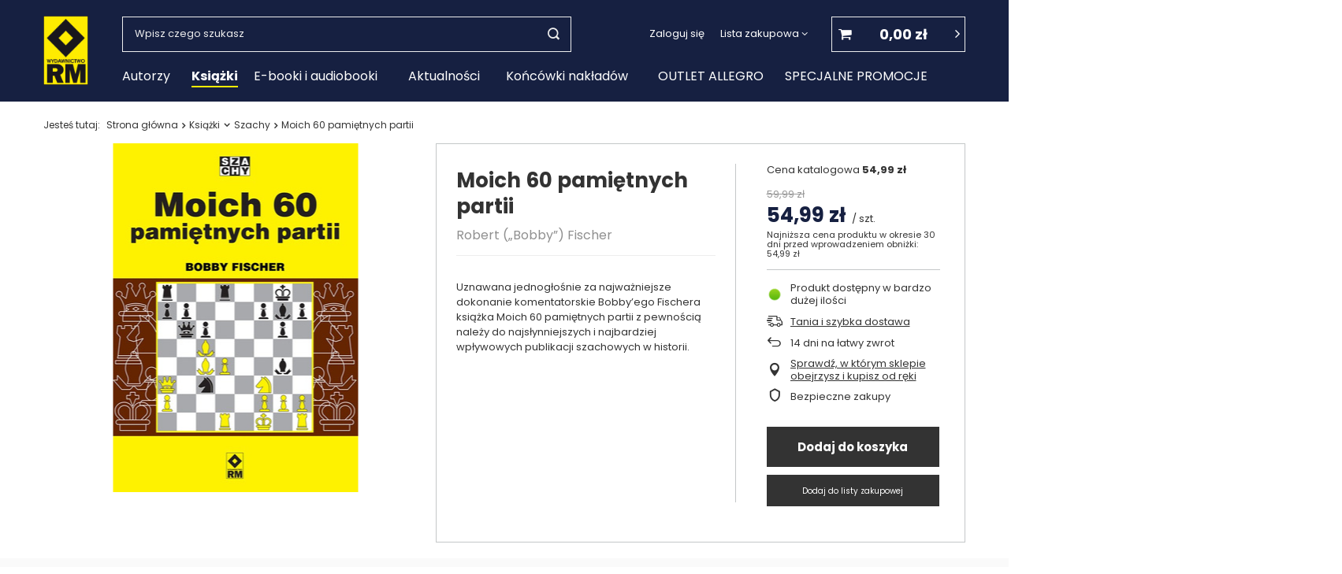

--- FILE ---
content_type: text/html; charset=utf-8
request_url: https://www.rm.com.pl/product-pol-1952-Moich-60-pamietnych-partii.html
body_size: 20637
content:
<!DOCTYPE html>
<html lang="pl" class="--vat --gross " ><head><meta name='viewport' content='user-scalable=no, initial-scale = 1.0, maximum-scale = 1.0, width=device-width'/><link rel="preload" crossorigin="anonymous" as="font" href="/gfx/pol/fontello.woff?v=2"><link rel="preconnect" href="https://fonts.googleapis.com"><link rel="preconnect" href="https://fonts.gstatic.com" crossorigin><link href="https://fonts.googleapis.com/css2?family=Poppins:wght@400;500;600;700&display=swap" rel="stylesheet"><meta http-equiv="Content-Type" content="text/html; charset=utf-8"><meta http-equiv="X-UA-Compatible" content="IE=edge"><title>Moich 60 pamiętnych partii  | Książki \ Szachy Szachy | Wydawnictwo RM</title><meta name="keywords" content="Moich 60 pamiętnych partii  Szachy Wydawnictwo RM Szachy Autor Robert („Bobby”) Fischer  Liczba stron 368 Format 143x205 Oprawa broszura klejona ISBN 978-83-8151-216-9 Wydawnictwo Wydawnictwo RM Rok wydania 2023 Bezpieczeństwo Bezpieczeństwo  978-83-8151-216-9 9788381512169-00001 9788381512169 | Książki \ Szachy Szachy | Wydawnictwo RM"><meta name="description" content="Moich 60 pamiętnych partii  | Uznawana jednogłośnie za najważniejsze dokonanie komentatorskie Bobby’ego Fischera książka Moich 60 pamiętnych partii z pewnością należy do najsłynniejszych i najbardziej wpływowych publikacji szachowych w historii.  | Książki \ Szachy Szachy | Wydawnictwo RM"><link rel="icon" href="/gfx/pol/favicon.ico"><meta name="theme-color" content="#333"><meta name="msapplication-navbutton-color" content="#333"><meta name="apple-mobile-web-app-status-bar-style" content="#333"><link rel="preload stylesheet" as="style" href="/gfx/pol/style.css.gzip?r=1707751131"><script>var app_shop={urls:{prefix:'data="/gfx/'.replace('data="', '')+'pol/',graphql:'/graphql/v1/'},vars:{priceType:'gross',priceTypeVat:true,productDeliveryTimeAndAvailabilityWithBasket:false,geoipCountryCode:'US',},txt:{priceTypeText:' brutto',},fn:{},fnrun:{},files:[],graphql:{}};const getCookieByName=(name)=>{const value=`; ${document.cookie}`;const parts = value.split(`; ${name}=`);if(parts.length === 2) return parts.pop().split(';').shift();return false;};if(getCookieByName('freeeshipping_clicked')){document.documentElement.classList.remove('--freeShipping');}if(getCookieByName('rabateCode_clicked')){document.documentElement.classList.remove('--rabateCode');}</script><meta name="robots" content="index,follow"><meta name="rating" content="general"><meta name="Author" content="Wydawnictwo RM na bazie IdoSell (www.idosell.com/shop).">
<!-- Begin LoginOptions html -->

<style>
#client_new_social .service_item[data-name="service_Apple"]:before, 
#cookie_login_social_more .service_item[data-name="service_Apple"]:before,
.oscop_contact .oscop_login__service[data-service="Apple"]:before {
    display: block;
    height: 2.6rem;
    content: url('/gfx/standards/apple.svg?r=1743165583');
}
.oscop_contact .oscop_login__service[data-service="Apple"]:before {
    height: auto;
    transform: scale(0.8);
}
#client_new_social .service_item[data-name="service_Apple"]:has(img.service_icon):before,
#cookie_login_social_more .service_item[data-name="service_Apple"]:has(img.service_icon):before,
.oscop_contact .oscop_login__service[data-service="Apple"]:has(img.service_icon):before {
    display: none;
}
</style>

<!-- End LoginOptions html -->

<!-- Open Graph -->
<meta property="og:type" content="website"><meta property="og:url" content="https://www.rm.com.pl/product-pol-1952-Moich-60-pamietnych-partii.html
"><meta property="og:title" content="Moich 60 pamiętnych partii"><meta property="og:description" content="Uznawana jednogłośnie za najważniejsze dokonanie komentatorskie Bobby’ego Fischera książka Moich 60 pamiętnych partii z pewnością należy do najsłynniejszych i najbardziej wpływowych publikacji szachowych w historii. "><meta property="og:site_name" content="Wydawnictwo RM"><meta property="og:locale" content="pl_PL"><meta property="og:image" content="https://www.rm.com.pl/hpeciai/cbdd7d822113a24d26c9c3d9e2c90209/pol_pl_Moich-60-pamietnych-partii-1952_1.jpg"><meta property="og:image:width" content="311"><meta property="og:image:height" content="443"><link rel="manifest" href="https://www.rm.com.pl/data/include/pwa/2/manifest.json?t=3"><meta name="apple-mobile-web-app-capable" content="yes"><meta name="apple-mobile-web-app-status-bar-style" content="black"><meta name="apple-mobile-web-app-title" content="www.rm.com.pl"><link rel="apple-touch-icon" href="/data/include/pwa/2/icon-128.png"><link rel="apple-touch-startup-image" href="/data/include/pwa/2/logo-512.png" /><meta name="msapplication-TileImage" content="/data/include/pwa/2/icon-144.png"><meta name="msapplication-TileColor" content="#2F3BA2"><meta name="msapplication-starturl" content="/"><script type="application/javascript">var _adblock = true;</script><script async src="/data/include/advertising.js"></script><script type="application/javascript">var statusPWA = {
                online: {
                    txt: "Połączono z internetem",
                    bg: "#5fa341"
                },
                offline: {
                    txt: "Brak połączenia z internetem",
                    bg: "#eb5467"
                }
            }</script><script async type="application/javascript" src="/ajax/js/pwa_online_bar.js?v=1&r=6"></script><script >
window.dataLayer = window.dataLayer || [];
window.gtag = function gtag() {
dataLayer.push(arguments);
}
gtag('consent', 'default', {
'ad_storage': 'denied',
'analytics_storage': 'denied',
'ad_personalization': 'denied',
'ad_user_data': 'denied',
'wait_for_update': 500
});

gtag('set', 'ads_data_redaction', true);
</script><script id="iaiscript_1" data-requirements="W10=" data-ga4_sel="ga4script">
window.iaiscript_1 = `<${'script'}  class='google_consent_mode_update'>
gtag('consent', 'update', {
'ad_storage': 'denied',
'analytics_storage': 'denied',
'ad_personalization': 'denied',
'ad_user_data': 'denied'
});
</${'script'}>`;
</script>
<!-- End Open Graph -->

<link rel="canonical" href="https://www.rm.com.pl/product-pol-1952-Moich-60-pamietnych-partii.html" />

                <!-- Global site tag (gtag.js) -->
                <script  async src="https://www.googletagmanager.com/gtag/js?id=AW-1038983729"></script>
                <script >
                    window.dataLayer = window.dataLayer || [];
                    window.gtag = function gtag(){dataLayer.push(arguments);}
                    gtag('js', new Date());
                    
                    gtag('config', 'AW-1038983729', {"allow_enhanced_conversions":true});

                </script>
                            <!-- Google Tag Manager -->
                    <script >(function(w,d,s,l,i){w[l]=w[l]||[];w[l].push({'gtm.start':
                    new Date().getTime(),event:'gtm.js'});var f=d.getElementsByTagName(s)[0],
                    j=d.createElement(s),dl=l!='dataLayer'?'&l='+l:'';j.async=true;j.src=
                    'https://www.googletagmanager.com/gtm.js?id='+i+dl;f.parentNode.insertBefore(j,f);
                    })(window,document,'script','dataLayer','GTM-5JNGTJL');</script>
            <!-- End Google Tag Manager -->
<!-- Begin additional html or js -->


<!--2|2|2-->
<style type="text/css">
#n67367, span.order2_deliverytime, div.order2_deliverytime{display:none;}
#search div.product_prices{text-align:left;}
input.client_rebates_submit_code, input.basketedit_submit_code{padding:3px 8px;}
</style>
<!--1|2|1-->
<style type="text/css">
#n67367, span.order2_deliverytime{display:none;}
#search div.product_prices{text-align:left;}
div#footer{clear:both;}
#projector_form div.product_info_top div, #projector_form div.product_info{font-size:12px;}
a.projector_prodstock_compare{display:none;}
button.projector_butttons_buy{font-size:1.4em !important;}
#search table.search_results, table.n54117_dictionary,table{font-size:inherit; line-height:inherit;}
</style>
<!--12|2|10-->
<!-- Facebook Pixel Code -->
<script>
  !function(f,b,e,v,n,t,s)
  {if(f.fbq)return;n=f.fbq=function(){n.callMethod?
  n.callMethod.apply(n,arguments):n.queue.push(arguments)};
  if(!f._fbq)f._fbq=n;n.push=n;n.loaded=!0;n.version='2.0';
  n.queue=[];t=b.createElement(e);t.async=!0;
  t.src=v;s=b.getElementsByTagName(e)[0];
  s.parentNode.insertBefore(t,s)}(window, document,'script',
  'https://connect.facebook.net/en_US/fbevents.js');
  fbq('init', '134741637171738');
  fbq('track', 'PageView');
</script>
<noscript><img height="1" width="1" style="display:none"
  src="https://www.facebook.com/tr?id=134741637171738&ev=PageView&noscript=1"
/></noscript>
<!-- End Facebook Pixel Code -->

<!-- End additional html or js -->
                <script>
                if (window.ApplePaySession && window.ApplePaySession.canMakePayments()) {
                    var applePayAvailabilityExpires = new Date();
                    applePayAvailabilityExpires.setTime(applePayAvailabilityExpires.getTime() + 2592000000); //30 days
                    document.cookie = 'applePayAvailability=yes; expires=' + applePayAvailabilityExpires.toUTCString() + '; path=/;secure;'
                    var scriptAppleJs = document.createElement('script');
                    scriptAppleJs.src = "/ajax/js/apple.js?v=3";
                    if (document.readyState === "interactive" || document.readyState === "complete") {
                          document.body.append(scriptAppleJs);
                    } else {
                        document.addEventListener("DOMContentLoaded", () => {
                            document.body.append(scriptAppleJs);
                        });  
                    }
                } else {
                    document.cookie = 'applePayAvailability=no; path=/;secure;'
                }
                </script>
                <script>let paypalDate = new Date();
                    paypalDate.setTime(paypalDate.getTime() + 86400000);
                    document.cookie = 'payPalAvailability_PLN=-1; expires=' + paypalDate.getTime() + '; path=/; secure';
                </script><link rel="preload" as="image" href="/hpeciai/324f71f20dd987e7d6414ac285326c73/pol_pm_Moich-60-pamietnych-partii-1952_1.jpg"><style>
								#main_banner1.skeleton .main_slider__item {
									padding-top: calc(650/1920* 100%);
								}
								#main_banner1 .main_slider__item > a.loading {
									min-height: 650px;
								}
							</style><style>
									#photos_slider[data-skeleton] .photos__link:before {
										padding-top: calc(443/311* 100%);
									}
									@media (min-width: 979px) {.photos__slider[data-skeleton] .photos__figure:not(.--nav):first-child .photos__link {
										max-height: 443px;
									}}
								</style></head><body><script>
					var script = document.createElement('script');
					script.src = app_shop.urls.prefix + 'envelope.js.gzip';

					document.getElementsByTagName('body')[0].insertBefore(script, document.getElementsByTagName('body')[0].firstChild);
				</script><div id="container" class="projector_page container"><header class="header-grid commercial_banner"><script class="ajaxLoad">
                app_shop.vars.vat_registered = "true";
                app_shop.vars.currency_format = "###,##0.00";
                
                    app_shop.vars.currency_before_value = false;
                
                    app_shop.vars.currency_space = true;
                
                app_shop.vars.symbol = "zł";
                app_shop.vars.id= "PLN";
                app_shop.vars.baseurl = "http://www.rm.com.pl/";
                app_shop.vars.sslurl= "https://www.rm.com.pl/";
                app_shop.vars.curr_url= "%2Fproduct-pol-1952-Moich-60-pamietnych-partii.html";
                

                var currency_decimal_separator = ',';
                var currency_grouping_separator = ' ';

                
                    app_shop.vars.blacklist_extension = ["exe","com","swf","js","php"];
                
                    app_shop.vars.blacklist_mime = ["application/javascript","application/octet-stream","message/http","text/javascript","application/x-deb","application/x-javascript","application/x-shockwave-flash","application/x-msdownload"];
                
                    app_shop.urls.contact = "/contact-pol.html";
                </script><div id="viewType" style="display:none"></div><div id="logo" class="d-flex align-items-center"><a href="https://www.rm.com.pl/" target="_self"><img src="/data/gfx/mask/pol/logo_2_big.png" alt="Wydawnictwo RM" width="57" height="88"></a></div><form action="https://www.rm.com.pl/search.php" method="get" id="menu_search" class="menu_search "><a href="#showSearchForm" class="menu_search__mobile"></a><div class="menu_search__block"><div class="menu_search__item --input"><input class="menu_search__input" type="text" name="text" autocomplete="off" placeholder="Wpisz czego szukasz"><button class="menu_search__submit" type="submit"></button></div><div class="menu_search__item --results search_result"></div></div></form><div id="menu_settings" class="align-items-center justify-content-center justify-content-lg-end"><div id="menu_additional"><a class="account_link" href="https://www.rm.com.pl/login.php">Zaloguj się</a><div class="shopping_list_top" data-empty="true"><a href="https://www.rm.com.pl/pl/shoppinglist/" class="wishlist_link slt_link">Lista zakupowa</a><div class="slt_lists"><ul class="slt_lists__nav"><li class="slt_lists__nav_item" data-list_skeleton="true" data-list_id="true" data-shared="true"><a class="slt_lists__nav_link" data-list_href="true"><span class="slt_lists__nav_name" data-list_name="true"></span><span class="slt_lists__count" data-list_count="true">0</span></a></li></ul><span class="slt_lists__empty">Dodaj do niej produkty, które lubisz i chcesz kupić później.</span></div></div></div></div><div class="shopping_list_top_mobile d-none" data-empty="true"><a href="https://www.rm.com.pl/pl/shoppinglist/" class="sltm_link"></a></div><div class="sl_choose sl_dialog"><div class="sl_choose__wrapper sl_dialog__wrapper p-4 p-md-5"><div class="sl_choose__item --top sl_dialog_close mb-2"><strong class="sl_choose__label">Zapisz na liście zakupowej</strong></div><div class="sl_choose__item --lists" data-empty="true"><div class="sl_choose__list f-group --radio m-0 d-md-flex align-items-md-center justify-content-md-between" data-list_skeleton="true" data-list_id="true" data-shared="true"><input type="radio" name="add" class="sl_choose__input f-control" id="slChooseRadioSelect" data-list_position="true"><label for="slChooseRadioSelect" class="sl_choose__group_label f-label py-4" data-list_position="true"><span class="sl_choose__sub d-flex align-items-center"><span class="sl_choose__name" data-list_name="true"></span><span class="sl_choose__count" data-list_count="true">0</span></span></label><button type="button" class="sl_choose__button --desktop btn --solid">Zapisz</button></div></div><div class="sl_choose__item --create sl_create mt-4"><a href="#new" class="sl_create__link  align-items-center">Stwórz nową listę zakupową</a><form class="sl_create__form align-items-center"><div class="sl_create__group f-group --small mb-0"><input type="text" class="sl_create__input f-control" required="required"><label class="sl_create__label f-label">Nazwa nowej listy</label></div><button type="submit" class="sl_create__button btn --solid ml-2 ml-md-3">Utwórz listę</button></form></div><div class="sl_choose__item --mobile mt-4 d-flex justify-content-center d-md-none"><button class="sl_choose__button --mobile btn --solid --large">Zapisz</button></div></div></div><div id="menu_basket" class="topBasket"><a class="topBasket__sub" href="/basketedit.php"><span class="badge badge-info"></span><strong class="topBasket__price" style="display: none;">0,00 zł</strong></a><div class="topBasket__details --products" style="display: none;"><div class="topBasket__block --labels"><label class="topBasket__item --name">Produkt</label><label class="topBasket__item --sum">Ilość</label><label class="topBasket__item --prices">Cena</label></div><div class="topBasket__block --products"></div></div><div class="topBasket__details --shipping" style="display: none;"><span class="topBasket__name">Koszt dostawy od</span><span id="shipppingCost"></span></div><script>
						app_shop.vars.cache_html = true;
					</script></div><nav id="menu_categories" class=" wide"><button type="button" class="navbar-toggler"><i class="icon-reorder"></i></button><div class="navbar-collapse" id="menu_navbar"><ul class="navbar-nav mx-md-n2"><li class="nav-item"><a  href="https://www.rm.com.pl/Autorzy-ccms-pol-30.html" target="_self" title="Autorzy" class="nav-link" >Autorzy</a></li><li class="nav-item active"><a  href="/pol_m_Ksiazki-535.html" target="_self" title="Książki" class="nav-link active" >Książki</a><ul class="navbar-subnav"><li class="nav-item empty"><a class="nav-link" href="/pol_m_Ksiazki_Kalendarze-i-notatniki-545.html" target="_self">Kalendarze i notatniki</a></li><li class="nav-item empty"><a class="nav-link" href="/pol_m_Ksiazki_Albumy-417.html" target="_self">Albumy</a></li><li class="nav-item empty"><a class="nav-link" href="/pol_m_Ksiazki_Ezoteryka-631.html" target="_self">Ezoteryka</a></li><li class="nav-item"><a class="nav-link" href="/pol_m_Ksiazki_Dla-dzieci-427.html" target="_self">Dla dzieci</a><ul class="navbar-subsubnav"><li class="nav-item"><a class="nav-link" href="/pol_m_Ksiazki_Dla-dzieci_Kolorowanki-i-kursy-rysowania-546.html" target="_self">Kolorowanki i kursy rysowania</a></li><li class="nav-item"><a class="nav-link" href="/pol_m_Ksiazki_Dla-dzieci_Edukacyjne-657.html" target="_self">Edukacyjne</a></li><li class="nav-item"><a class="nav-link" href="/pol_m_Ksiazki_Dla-dzieci_Minecraft-567.html" target="_self">Minecraft</a></li><li class="nav-item"><a class="nav-link" href="/pol_m_Ksiazki_Dla-dzieci_Fortnite-566.html" target="_self">Fortnite</a></li><li class="nav-item"><a class="nav-link" href="/pol_m_Ksiazki_Dla-dzieci_Opowiadania-i-powiesci-565.html" target="_self">Opowiadania i powieści</a></li><li class="nav-item"><a class="nav-link" href="/pol_m_Ksiazki_Dla-dzieci_Sport-564.html" target="_self">Sport</a></li></ul></li><li class="nav-item"><a class="nav-link" href="/pol_m_Ksiazki_Edukacja-242.html" target="_self">Edukacja</a><ul class="navbar-subsubnav"><li class="nav-item"><a class="nav-link" href="/pol_m_Ksiazki_Edukacja_Metoda-Montessori-568.html" target="_self">Metoda Montessori</a></li><li class="nav-item"><a class="nav-link" href="/pol_m_Ksiazki_Edukacja_Sztuka-547.html" target="_self">Sztuka</a></li></ul></li><li class="nav-item"><a class="nav-link" href="/pol_m_Ksiazki_Historia-416.html" target="_self">Historia</a><ul class="navbar-subsubnav"><li class="nav-item"><a class="nav-link" href="/pol_m_Ksiazki_Historia_Ludowa-Historia-Polski-575.html" target="_self">Ludowa Historia Polski</a></li><li class="nav-item"><a class="nav-link" href="/pol_m_Ksiazki_Historia_Ciekawostki-historyczne-580.html" target="_self">Ciekawostki historyczne</a></li><li class="nav-item"><a class="nav-link" href="/pol_m_Ksiazki_Historia_II-wojna-swiatowa-574.html" target="_self">II wojna światowa</a></li><li class="nav-item"><a class="nav-link" href="/pol_m_Ksiazki_Historia_Bron-pancerna-573.html" target="_self">Broń pancerna</a></li><li class="nav-item"><a class="nav-link" href="/pol_m_Ksiazki_Historia_Medycyna-577.html" target="_self">Medycyna</a></li><li class="nav-item"><a class="nav-link" href="/pol_m_Ksiazki_Historia_Starozytnosc-i-sredniowiecze-578.html" target="_self">Starożytność i średniowiecze</a></li><li class="nav-item"><a class="nav-link" href="/pol_m_Ksiazki_Historia_Psychologia-579.html" target="_self">Psychologia</a></li><li class="nav-item"><a class="nav-link" href="/pol_m_Ksiazki_Historia_Inne-581.html" target="_self">Inne</a></li><li class="nav-item"><a class="nav-link" href="/pol_m_Ksiazki_Historia_Kieszonkowa-historia-665.html" target="_self">Kieszonkowa historia</a></li></ul></li><li class="nav-item"><a class="nav-link" href="/pol_m_Ksiazki_Kuchnia-i-diety-251.html" target="_self">Kuchnia i diety</a><ul class="navbar-subsubnav more"><li class="nav-item"><a class="nav-link" href="/pol_m_Ksiazki_Kuchnia-i-diety_Alkohole-i-drinki-0-557.html" target="_self">Alkohole i drinki 0%</a></li><li class="nav-item"><a class="nav-link" href="/pol_m_Ksiazki_Kuchnia-i-diety_Ciasta-i-desery-551.html" target="_self">Ciasta i desery</a></li><li class="nav-item"><a class="nav-link" href="/pol_m_Ksiazki_Kuchnia-i-diety_Dla-diabetykow-552.html" target="_self">Dla diabetyków</a></li><li class="nav-item"><a class="nav-link" href="/pol_m_Ksiazki_Kuchnia-i-diety_Keto-563.html" target="_self">Keto</a></li><li class="nav-item"><a class="nav-link" href="/pol_m_Ksiazki_Kuchnia-i-diety_Kuchnia-wegetarianska-i-weganska-553.html" target="_self">Kuchnia wegetariańska i wegańska</a></li><li class="nav-item"><a class="nav-link" href="/pol_m_Ksiazki_Kuchnia-i-diety_Domowe-wyroby-i-kuchnia-polska-556.html" target="_self">Domowe wyroby i kuchnia polska</a></li><li class="nav-item"><a class="nav-link" href="/pol_m_Ksiazki_Kuchnia-i-diety_Kuchnia-swiata-558.html" target="_self">Kuchnia świata</a></li><li class="nav-item"><a class="nav-link" href="/pol_m_Ksiazki_Kuchnia-i-diety_Przyprawy-i-ziola-561.html" target="_self">Przyprawy i zioła</a></li><li class="nav-item"><a class="nav-link" href="/pol_m_Ksiazki_Kuchnia-i-diety_Inne-kulinarne-pozycje-562.html" target="_self">Inne kulinarne pozycje</a></li><li class="nav-item"><a class="nav-link" href="/pol_m_Ksiazki_Kuchnia-i-diety_Mama-i-dziecko-622.html" target="_self">Mama i dziecko</a></li><li class="nav-item"><a class="nav-link" href="/pol_m_Ksiazki_Kuchnia-i-diety_Uzdrawiajaca-moc-630.html" target="_self">Uzdrawiająca moc</a></li><li class="nav-item display-all more"><a href="##" class="nav-link display-all" txt_alt="- zwiń">
																		+ rozwiń
																	</a></li></ul></li><li class="nav-item empty"><a class="nav-link" href="/pol_m_Ksiazki_Literatura-252.html" target="_self">Literatura</a></li><li class="nav-item"><a class="nav-link" href="/pol_m_Ksiazki_Literatura-faktu-542.html" target="_self">Literatura faktu</a><ul class="navbar-subsubnav"><li class="nav-item"><a class="nav-link" href="/pol_m_Ksiazki_Literatura-faktu_Bez-fikcji-625.html" target="_self">Bez fikcji</a></li><li class="nav-item"><a class="nav-link" href="/pol_m_Ksiazki_Literatura-faktu_Fenomeny-ludzkosci-659.html" target="_self">Fenomeny ludzkości</a></li></ul></li><li class="nav-item"><a class="nav-link" href="/pol_m_Ksiazki_Poradniki-434.html" target="_self">Poradniki</a><ul class="navbar-subsubnav"><li class="nav-item"><a class="nav-link" href="/pol_m_Ksiazki_Poradniki_Zyj-lepiej-627.html" target="_self">Żyj lepiej</a></li><li class="nav-item"><a class="nav-link" href="/pol_m_Ksiazki_Poradniki_Zrozum-siebie-661.html" target="_self">Zrozum siebie</a></li></ul></li><li class="nav-item empty"><a class="nav-link" href="/pol_m_Ksiazki_Przewodniki-253.html" target="_self">Przewodniki</a></li><li class="nav-item empty"><a class="nav-link" href="/pol_m_Ksiazki_Rekodzielo-Hobby-254.html" target="_self">Rękodzieło/ Hobby</a></li><li class="nav-item"><a class="nav-link" href="/pol_m_Ksiazki_Rysowanie-kolorowanie-malowanie-258.html" target="_self">Rysowanie, kolorowanie, malowanie</a><ul class="navbar-subsubnav"><li class="nav-item"><a class="nav-link" href="/pol_m_Ksiazki_Rysowanie-kolorowanie-malowanie_Rysowanie-krok-po-kroku-663.html" target="_self">Rysowanie krok po kroku</a></li><li class="nav-item"><a class="nav-link" href="/pol_m_Ksiazki_Rysowanie-kolorowanie-malowanie_Kolorowanie-po-numerach-668.html" target="_self">Kolorowanie po numerach</a></li></ul></li><li class="nav-item empty"><a class="nav-link" href="/pol_m_Ksiazki_Sport-i-zdrowy-ruch-259.html" target="_self">Sport i zdrowy ruch</a></li><li class="nav-item active empty"><a class="nav-link active" href="/pol_m_Ksiazki_Szachy-260.html" target="_self">Szachy</a></li><li class="nav-item"><a class="nav-link" href="/pol_m_Ksiazki_Rosliny-i-zwierzeta-255.html" target="_self">Rośliny i zwierzęta</a><ul class="navbar-subsubnav"><li class="nav-item"><a class="nav-link" href="/pol_m_Ksiazki_Rosliny-i-zwierzeta_Kot-Jasniepan-549.html" target="_self">Kot Jaśniepan</a></li><li class="nav-item"><a class="nav-link" href="/pol_m_Ksiazki_Rosliny-i-zwierzeta_Kot-Edgar-623.html" target="_self">Kot Edgar</a></li></ul></li><li class="nav-item empty"><a class="nav-link" href="/pol_m_Ksiazki_Zdrowie-i-uroda-261.html" target="_self">Zdrowie i uroda</a></li></ul></li><li class="nav-item"><a  href="/pol_m_E-booki-i-audiobooki-320.html" target="_self" title="E-booki i audiobooki" class="nav-link" >E-booki i audiobooki</a><ul class="navbar-subnav"><li class="nav-item empty"><a class="nav-link" href="/pol_m_E-booki-i-audiobooki_Audiobooki-629.html" target="_self">Audiobooki</a></li><li class="nav-item empty"><a class="nav-link" href="/pol_m_E-booki-i-audiobooki_Ezoteryka-632.html" target="_self">Ezoteryka</a></li><li class="nav-item"><a class="nav-link" href="/pol_m_E-booki-i-audiobooki_Dla-dzieci-582.html" target="_self">Dla dzieci</a><ul class="navbar-subsubnav"><li class="nav-item"><a class="nav-link" href="/pol_m_E-booki-i-audiobooki_Dla-dzieci_Minecraft-583.html" target="_self">Minecraft</a></li><li class="nav-item"><a class="nav-link" href="/pol_m_E-booki-i-audiobooki_Dla-dzieci_Opowiadania-i-powiesci-609.html" target="_self">Opowiadania i powieści</a></li><li class="nav-item"><a class="nav-link" href="/pol_m_E-booki-i-audiobooki_Dla-dzieci_Inne-610.html" target="_self">Inne</a></li><li class="nav-item"><a class="nav-link" href="/pol_m_E-booki-i-audiobooki_Dla-dzieci_Sport-614.html" target="_self">Sport</a></li></ul></li><li class="nav-item empty"><a class="nav-link" href="/pol_m_E-booki-i-audiobooki_Szachy-584.html" target="_self">Szachy</a></li><li class="nav-item"><a class="nav-link" href="/pol_m_E-booki-i-audiobooki_Historia-585.html" target="_self">Historia</a><ul class="navbar-subsubnav"><li class="nav-item"><a class="nav-link" href="/pol_m_E-booki-i-audiobooki_Historia_Ludowa-Historia-Polski-586.html" target="_self">Ludowa Historia Polski</a></li><li class="nav-item"><a class="nav-link" href="/pol_m_E-booki-i-audiobooki_Historia_Ciekawostki-historyczne-587.html" target="_self">Ciekawostki historyczne</a></li><li class="nav-item"><a class="nav-link" href="/pol_m_E-booki-i-audiobooki_Historia_II-wojna-swiatowa-588.html" target="_self">II wojna światowa</a></li><li class="nav-item"><a class="nav-link" href="/pol_m_E-booki-i-audiobooki_Historia_Bron-pancerna-589.html" target="_self">Broń pancerna</a></li><li class="nav-item"><a class="nav-link" href="/pol_m_E-booki-i-audiobooki_Historia_Starozytnosc-i-sredniowiecze-591.html" target="_self">Starożytność i średniowiecze</a></li><li class="nav-item"><a class="nav-link" href="/pol_m_E-booki-i-audiobooki_Historia_Psychologia-592.html" target="_self">Psychologia</a></li><li class="nav-item"><a class="nav-link" href="/pol_m_E-booki-i-audiobooki_Historia_Inne-593.html" target="_self">Inne</a></li><li class="nav-item"><a class="nav-link" href="/pol_m_E-booki-i-audiobooki_Historia_Kieszonkowa-historia-666.html" target="_self">Kieszonkowa historia</a></li></ul></li><li class="nav-item"><a class="nav-link" href="/pol_m_E-booki-i-audiobooki_Kuchnia-i-diety-594.html" target="_self">Kuchnia i diety</a><ul class="navbar-subsubnav"><li class="nav-item"><a class="nav-link" href="/pol_m_E-booki-i-audiobooki_Kuchnia-i-diety_Ciasta-i-desery-596.html" target="_self">Ciasta i desery</a></li><li class="nav-item"><a class="nav-link" href="/pol_m_E-booki-i-audiobooki_Kuchnia-i-diety_Dla-diabetykow-597.html" target="_self">Dla diabetyków</a></li><li class="nav-item"><a class="nav-link" href="/pol_m_E-booki-i-audiobooki_Kuchnia-i-diety_Hashimoto-598.html" target="_self">Hashimoto</a></li><li class="nav-item"><a class="nav-link" href="/pol_m_E-booki-i-audiobooki_Kuchnia-i-diety_Keto-599.html" target="_self">Keto</a></li><li class="nav-item"><a class="nav-link" href="/pol_m_E-booki-i-audiobooki_Kuchnia-i-diety_Kuchnia-wegetarianska-i-weganska-600.html" target="_self">Kuchnia wegetariańska i wegańska</a></li><li class="nav-item"><a class="nav-link" href="/pol_m_E-booki-i-audiobooki_Kuchnia-i-diety_Domowe-wyroby-i-kuchnia-polska-601.html" target="_self">Domowe wyroby i kuchnia polska</a></li><li class="nav-item"><a class="nav-link" href="/pol_m_E-booki-i-audiobooki_Kuchnia-i-diety_Kuchnia-swiata-602.html" target="_self">Kuchnia świata</a></li><li class="nav-item"><a class="nav-link" href="/pol_m_E-booki-i-audiobooki_Kuchnia-i-diety_Przyprawy-i-ziola-603.html" target="_self">Przyprawy i zioła</a></li><li class="nav-item"><a class="nav-link" href="/pol_m_E-booki-i-audiobooki_Kuchnia-i-diety_Inne-diety-prozdrowotne-604.html" target="_self">Inne diety prozdrowotne</a></li><li class="nav-item"><a class="nav-link" href="/pol_m_E-booki-i-audiobooki_Kuchnia-i-diety_Uzdrawiajaca-moc-658.html" target="_self">Uzdrawiająca moc</a></li></ul></li><li class="nav-item empty"><a class="nav-link" href="/pol_m_E-booki-i-audiobooki_Literatura-605.html" target="_self">Literatura</a></li><li class="nav-item"><a class="nav-link" href="/pol_m_E-booki-i-audiobooki_Literatura-faktu-606.html" target="_self">Literatura faktu</a><ul class="navbar-subsubnav"><li class="nav-item"><a class="nav-link" href="/pol_m_E-booki-i-audiobooki_Literatura-faktu_Bez-fikcji-626.html" target="_self">Bez fikcji</a></li></ul></li><li class="nav-item"><a class="nav-link" href="/pol_m_E-booki-i-audiobooki_Poradniki-607.html" target="_self">Poradniki</a><ul class="navbar-subsubnav"><li class="nav-item"><a class="nav-link" href="/pol_m_E-booki-i-audiobooki_Poradniki_Zyj-lepiej-628.html" target="_self">Żyj lepiej</a></li><li class="nav-item"><a class="nav-link" href="/pol_m_E-booki-i-audiobooki_Poradniki_Zrozum-siebie-667.html" target="_self">Zrozum siebie</a></li></ul></li><li class="nav-item empty"><a class="nav-link" href="/pol_m_E-booki-i-audiobooki_Rosliny-i-zwierzeta-608.html" target="_self">Rośliny i zwierzęta</a></li><li class="nav-item empty"><a class="nav-link" href="/pol_m_E-booki-i-audiobooki_Zdrowie-i-uroda-615.html" target="_self">Zdrowie i uroda</a></li><li class="nav-item"><a class="nav-link" href="/pol_m_E-booki-i-audiobooki_Sport-i-zdrowy-ruch-616.html" target="_self">Sport i zdrowy ruch</a><ul class="navbar-subsubnav"><li class="nav-item"><a class="nav-link" href="/pol_m_E-booki-i-audiobooki_Sport-i-zdrowy-ruch_Biografie-617.html" target="_self">Biografie</a></li></ul></li><li class="nav-item empty"><a class="nav-link" href="/pol_m_E-booki-i-audiobooki_Rekodzielo-621.html" target="_self">Rękodzieło</a></li></ul></li><li class="nav-item"><a  href="https://www.rm.com.pl/blog-pol.phtml" target="_self" title="Aktualności" class="nav-link" >Aktualności</a></li><li class="nav-item"><a  href="https://allegro.pl/uzytkownik/WydawnictwoRM" target="_self" title="Końcówki nakładów" class="nav-link" >Końcówki nakładów</a></li><li class="nav-item"><a  href="https://allegro.pl/uzytkownik/WydawnictwoRM?price_from=10&amp;price_to=10" target="_self" title="OUTLET ALLEGRO" class="nav-link" >OUTLET ALLEGRO</a></li><li class="nav-item"><a  href="/pol_m_SPECJALNE-PROMOCJE-664.html" target="_self" title="SPECJALNE PROMOCJE" class="nav-link" >SPECJALNE PROMOCJE</a></li></ul></div></nav><div id="breadcrumbs" class="breadcrumbs "><div class="back_button"><button id="back_button"><i class="icon-angle-left"></i> Wstecz</button></div><div class="list_wrapper"><ol><li><span>Jesteś tutaj:  </span></li><li class="bc-main"><span><a href="/">Strona główna</a></span></li><li class="category bc-item-1 --more"><a class="category" href="/pol_m_Ksiazki-535.html">Książki</a><ul class="breadcrumbs__sub"><li class="breadcrumbs__item"><a class="breadcrumbs__link --link" href="/pol_m_Ksiazki_Kalendarze-i-notatniki-545.html">Kalendarze i notatniki</a></li><li class="breadcrumbs__item"><a class="breadcrumbs__link --link" href="/pol_m_Ksiazki_Albumy-417.html">Albumy</a></li><li class="breadcrumbs__item"><a class="breadcrumbs__link --link" href="/pol_m_Ksiazki_Ezoteryka-631.html">Ezoteryka</a></li><li class="breadcrumbs__item"><a class="breadcrumbs__link --link" href="/pol_m_Ksiazki_Dla-dzieci-427.html">Dla dzieci</a></li><li class="breadcrumbs__item"><a class="breadcrumbs__link --link" href="/pol_m_Ksiazki_Edukacja-242.html">Edukacja</a></li><li class="breadcrumbs__item"><a class="breadcrumbs__link --link" href="/pol_m_Ksiazki_Historia-416.html">Historia</a></li><li class="breadcrumbs__item"><a class="breadcrumbs__link --link" href="/pol_m_Ksiazki_Kuchnia-i-diety-251.html">Kuchnia i diety</a></li><li class="breadcrumbs__item"><a class="breadcrumbs__link --link" href="/pol_m_Ksiazki_Literatura-252.html">Literatura</a></li><li class="breadcrumbs__item"><a class="breadcrumbs__link --link" href="/pol_m_Ksiazki_Literatura-faktu-542.html">Literatura faktu</a></li><li class="breadcrumbs__item"><a class="breadcrumbs__link --link" href="/pol_m_Ksiazki_Poradniki-434.html">Poradniki</a></li><li class="breadcrumbs__item"><a class="breadcrumbs__link --link" href="/pol_m_Ksiazki_Przewodniki-253.html">Przewodniki</a></li><li class="breadcrumbs__item"><a class="breadcrumbs__link --link" href="/pol_m_Ksiazki_Rekodzielo-Hobby-254.html">Rękodzieło/ Hobby</a></li><li class="breadcrumbs__item"><a class="breadcrumbs__link --link" href="/pol_m_Ksiazki_Rysowanie-kolorowanie-malowanie-258.html">Rysowanie, kolorowanie, malowanie</a></li><li class="breadcrumbs__item"><a class="breadcrumbs__link --link" href="/pol_m_Ksiazki_Sport-i-zdrowy-ruch-259.html">Sport i zdrowy ruch</a></li><li class="breadcrumbs__item"><a class="breadcrumbs__link --link" href="/pol_m_Ksiazki_Szachy-260.html">Szachy</a></li><li class="breadcrumbs__item"><a class="breadcrumbs__link --link" href="/pol_m_Ksiazki_Rosliny-i-zwierzeta-255.html">Rośliny i zwierzęta</a></li><li class="breadcrumbs__item"><a class="breadcrumbs__link --link" href="/pol_m_Ksiazki_Zdrowie-i-uroda-261.html">Zdrowie i uroda</a></li></ul></li><li class="category bc-item-2 bc-active"><a class="category" href="/pol_m_Ksiazki_Szachy-260.html">Szachy</a></li><li class="bc-active bc-product-name"><span>Moich 60 pamiętnych partii</span></li></ol></div></div></header><div id="layout" class="row clearfix"><aside class="col-3"><section class="shopping_list_menu"><div class="shopping_list_menu__block --lists slm_lists" data-empty="true"><span class="slm_lists__label">Listy zakupowe</span><ul class="slm_lists__nav"><li class="slm_lists__nav_item" data-list_skeleton="true" data-list_id="true" data-shared="true"><a class="slm_lists__nav_link" data-list_href="true"><span class="slm_lists__nav_name" data-list_name="true"></span><span class="slm_lists__count" data-list_count="true">0</span></a></li><li class="slm_lists__nav_header"><span class="slm_lists__label">Listy zakupowe</span></li></ul><a href="#manage" class="slm_lists__manage d-none align-items-center d-md-flex">Zarządzaj listami</a></div><div class="shopping_list_menu__block --bought slm_bought"><a class="slm_bought__link d-flex" href="https://www.rm.com.pl/products-bought.php">
						Lista dotychczas zamówionych produktów
					</a></div><div class="shopping_list_menu__block --info slm_info"><strong class="slm_info__label d-block mb-3">Jak działa lista zakupowa?</strong><ul class="slm_info__list"><li class="slm_info__list_item d-flex mb-3">
							Po zalogowaniu możesz umieścić i przechowywać na liście zakupowej dowolną liczbę produktów nieskończenie długo.
						</li><li class="slm_info__list_item d-flex mb-3">
							Dodanie produktu do listy zakupowej nie oznacza automatycznie jego rezerwacji.
						</li><li class="slm_info__list_item d-flex mb-3">
							Dla niezalogowanych klientów lista zakupowa przechowywana jest do momentu wygaśnięcia sesji (około 24h).
						</li></ul></div></section><div id="mobileCategories" class="mobileCategories"><div class="mobileCategories__item --menu"><a class="mobileCategories__link --active" href="#" data-ids="#menu_search,.shopping_list_menu,#menu_search,#menu_navbar,#menu_navbar3, #menu_blog">
                            Menu
                        </a></div><div class="mobileCategories__item --account"><a class="mobileCategories__link" href="#" data-ids="#menu_contact,#login_menu_block">
                            Konto
                        </a></div></div><div class="setMobileGrid" data-item="#menu_navbar"></div><div class="setMobileGrid" data-item="#menu_navbar3" data-ismenu1="true"></div><div class="setMobileGrid" data-item="#menu_blog"></div><div class="login_menu_block d-lg-none" id="login_menu_block"><a class="sign_in_link" href="/login.php" title=""><i class="icon-user"></i><span>Zaloguj się</span></a><a class="registration_link" href="/client-new.php?register" title=""><i class="icon-lock"></i><span>Zarejestruj się</span></a><a class="order_status_link" href="/order-open.php" title=""><i class="icon-globe"></i><span>Sprawdź status zamówienia</span></a></div><div class="setMobileGrid" data-item="#menu_contact"></div><div class="setMobileGrid" data-item="#menu_settings"></div></aside><div id="content" class="col-12"><div id="menu_compare_product" class="compare mb-2 pt-sm-3 pb-sm-3 mb-sm-3" style="display: none;"><div class="compare__label d-none d-sm-block">Dodane do porównania</div><div class="compare__sub"></div><div class="compare__buttons"><a class="compare__button btn --solid --secondary" href="https://www.rm.com.pl/product-compare.php" title="Porównaj wszystkie produkty" target="_blank"><span>Porównaj produkty </span><span class="d-sm-none">(0)</span></a><a class="compare__button --remove btn d-none d-sm-block" href="https://www.rm.com.pl/settings.php?comparers=remove&amp;product=###" title="Usuń wszystkie produkty">
                        Usuń produkty
                    </a></div><script>
                        var cache_html = true;
                    </script></div><section id="projector_photos" class="photos d-flex align-items-start mb-4"><div id="photos_slider" class="photos__slider" data-skeleton="true"><div class="photos___slider_wrapper"><figure class="photos__figure"><a class="photos__link" href="/hpeciai/cbdd7d822113a24d26c9c3d9e2c90209/pol_pl_Moich-60-pamietnych-partii-1952_1.jpg" data-width="492" data-height="700"><img class="photos__photo" alt="Moich 60 pamiętnych partii" src="/hpeciai/324f71f20dd987e7d6414ac285326c73/pol_pm_Moich-60-pamietnych-partii-1952_1.jpg"></a></figure></div></div></section><div class="pswp" tabindex="-1" role="dialog" aria-hidden="true"><div class="pswp__bg"></div><div class="pswp__scroll-wrap"><div class="pswp__container"><div class="pswp__item"></div><div class="pswp__item"></div><div class="pswp__item"></div></div><div class="pswp__ui pswp__ui--hidden"><div class="pswp__top-bar"><div class="pswp__counter"></div><button class="pswp__button pswp__button--close" title="Close (Esc)"></button><button class="pswp__button pswp__button--share" title="Share"></button><button class="pswp__button pswp__button--fs" title="Toggle fullscreen"></button><button class="pswp__button pswp__button--zoom" title="Zoom in/out"></button><div class="pswp__preloader"><div class="pswp__preloader__icn"><div class="pswp__preloader__cut"><div class="pswp__preloader__donut"></div></div></div></div></div><div class="pswp__share-modal pswp__share-modal--hidden pswp__single-tap"><div class="pswp__share-tooltip"></div></div><button class="pswp__button pswp__button--arrow--left" title="Previous (arrow left)"></button><button class="pswp__button pswp__button--arrow--right" title="Next (arrow right)"></button><div class="pswp__caption"><div class="pswp__caption__center"></div></div></div></div></div><section id="projector_productname" class="product_name "><div class="product_name__block --name mb-2 d-sm-flex justify-content-sm-between mt-sm-1"><h1 class="product_name__name m-0">Moich 60 pamiętnych partii</h1></div><div class="product_name_author"><a class="product_name_author-txt" href="/tra-pol-3750-Robert-Bobby-Fischer.html">Robert („Bobby”) Fischer </a></div><div class="product_name__block --links d-lg-flex justify-content-lg-end align-items-lg-center"><div class="product_name__actions d-flex justify-content-between align-items-center mx-n1"><a class="product_name__action --compare --add px-1" href="https://www.rm.com.pl/settings.php?comparers=add&amp;product=1952" title="Kliknij, aby dodać produkt do porównania"><span>+ Dodaj do porównania</span></a></div></div><div class="product_name__block --description mt-3"><ul><li>Uznawana jednogłośnie za najważniejsze dokonanie komentatorskie Bobby’ego Fischera książka Moich 60 pamiętnych partii z pewnością należy do najsłynniejszych i najbardziej wpływowych publikacji szachowych w historii. </li></ul></div><section id="projector_producttraits" class="traits d-none mb-4 d-md-block"><div class="traits__wrapper"></div></section></section><script class="ajaxLoad">
				cena_raty = 54.99;
				
						var client_login = 'false'
					
				var client_points = '';
				var points_used = '';
				var shop_currency = 'zł';
				var product_data = {
				"product_id": '1952',
				
				"currency":"zł",
				"product_type":"product_item",
				"unit":"szt.",
				"unit_plural":"szt.",

				"unit_sellby":"1",
				"unit_precision":"0",

				"base_price":{
				
					"maxprice":"54.99",
				
					"maxprice_formatted":"54,99 zł",
				
					"maxprice_net":"52.37",
				
					"maxprice_net_formatted":"52,37 zł",
				
					"minprice":"54.99",
				
					"minprice_formatted":"54,99 zł",
				
					"minprice_net":"52.37",
				
					"minprice_net_formatted":"52,37 zł",
				
					"size_max_maxprice_net":"57.13",
				
					"size_min_maxprice_net":"57.13",
				
					"size_max_maxprice_net_formatted":"57,13 zł",
				
					"size_min_maxprice_net_formatted":"57,13 zł",
				
					"size_max_maxprice":"59.99",
				
					"size_min_maxprice":"59.99",
				
					"size_max_maxprice_formatted":"59,99 zł",
				
					"size_min_maxprice_formatted":"59,99 zł",
				
					"price_unit_sellby":"54.99",
				
					"value":"54.99",
					"price_formatted":"54,99 zł",
					"price_net":"52.37",
					"price_net_formatted":"52,37 zł",
					"yousave_percent":"8",
					"omnibus_price":"54.99",
					"omnibus_price_formatted":"54,99 zł",
					"omnibus_yousave":"0",
					"omnibus_yousave_formatted":"0,00 zł",
					"omnibus_price_net":"52.37",
					"omnibus_price_net_formatted":"52,37 zł",
					"omnibus_yousave_net":"0",
					"omnibus_yousave_net_formatted":"0,00 zł",
					"omnibus_yousave_percent":"0",
					"omnibus_price_is_higher_than_selling_price":"false",
					"vat":"5",
					"yousave":"5.00",
					"maxprice":"59.99",
					"yousave_formatted":"5,00 zł",
					"maxprice_formatted":"59,99 zł",
					"yousave_net":"4.76",
					"maxprice_net":"57.13",
					"yousave_net_formatted":"4,76 zł",
					"maxprice_net_formatted":"57,13 zł",
					"worth":"54.99",
					"worth_net":"52.37",
					"worth_formatted":"54,99 zł",
					"worth_net_formatted":"52,37 zł",
					"srp":"54.99",
					"srp_formatted":"54,99 zł",
					"srp_net":"52.37",
					"srp_net_formatted":"52,37 zł",
					"max_diff_gross":"5",
					"max_diff_gross_formatted":"5,00 zł",
					"max_diff_percent":"8",
					"max_diff_net":"4.76",
					"max_diff_net_formatted":"4,76 zł",
					"basket_enable":"y",
					"special_offer":"false",
					"rebate_code_active":"n",
					"priceformula_error":"false"
				},

				"order_quantity_range":{
				
				},

				"sizes":{
				
				"uniw":
				{
				
					"type":"uniw",
					"priority":"0",
					"description":"uniwersalny",
					"name":"uniw",
					"amount":46,
					"amount_mo":0,
					"amount_mw":46,
					"amount_mp":0,
					"code_extern":"9788381512169-00001",
					"code_producer":"9788381512169",
					"shipping_time":{
					
						"days":"0",
						"working_days":"0",
						"hours":"0",
						"minutes":"0",
						"time":"2026-01-21 14:00",
						"week_day":"3",
						"week_amount":"0",
						"today":"true",
						"today_shipment_deadline":"11:00:00"
					},
				
					"delay_time":{
					
						"days":"0",
						"hours":"0",
						"minutes":"0",
						"time":"2026-01-21 07:00:58",
						"week_day":"3",
						"week_amount":"0",
						"unknown_delivery_time":"false"
					},
				
					"delivery":{
					
					"undefined":"false",
					"shipping":"11.00",
					"shipping_formatted":"11,00 zł",
					"limitfree":"0.00",
					"limitfree_formatted":"0,00 zł",
					"shipping_change":"11.00",
					"shipping_change_formatted":"11,00 zł",
					"change_type":"up"
					},
					"price":{
					
					"value":"54.99",
					"price_formatted":"54,99 zł",
					"price_net":"52.37",
					"price_net_formatted":"52,37 zł",
					"yousave_percent":"8",
					"omnibus_price":"54.99",
					"omnibus_price_formatted":"54,99 zł",
					"omnibus_yousave":"0",
					"omnibus_yousave_formatted":"0,00 zł",
					"omnibus_price_net":"52.37",
					"omnibus_price_net_formatted":"52,37 zł",
					"omnibus_yousave_net":"0",
					"omnibus_yousave_net_formatted":"0,00 zł",
					"omnibus_yousave_percent":"0",
					"omnibus_price_is_higher_than_selling_price":"false",
					"vat":"5",
					"yousave":"5.00",
					"maxprice":"59.99",
					"yousave_formatted":"5,00 zł",
					"maxprice_formatted":"59,99 zł",
					"yousave_net":"4.76",
					"maxprice_net":"57.13",
					"yousave_net_formatted":"4,76 zł",
					"maxprice_net_formatted":"57,13 zł",
					"worth":"54.99",
					"worth_net":"52.37",
					"worth_formatted":"54,99 zł",
					"worth_net_formatted":"52,37 zł",
					"srp":"54.99",
					"srp_formatted":"54,99 zł",
					"srp_net":"52.37",
					"srp_net_formatted":"52,37 zł",
					"max_diff_gross":"5",
					"max_diff_gross_formatted":"5,00 zł",
					"max_diff_percent":"8",
					"max_diff_net":"4.76",
					"max_diff_net_formatted":"4,76 zł",
					"basket_enable":"y",
					"special_offer":"false",
					"rebate_code_active":"n",
					"priceformula_error":"false"
					},
					"weight":{
					
					"g":"410",
					"kg":"0.41"
					}
				}
				}

				}
				var  trust_level = '0';
			</script><form id="projector_form" class="projector_details" action="https://www.rm.com.pl/basketchange.php" method="post" data-product_id="1952" data-type="product_item"><button style="display:none;" type="submit"></button><input id="projector_product_hidden" type="hidden" name="product" value="1952"><input id="projector_size_hidden" type="hidden" name="size" autocomplete="off" value="onesize"><input id="projector_mode_hidden" type="hidden" name="mode" value="1"><div class="projector_details__wrapper"><div id="projector_sizes_cont" class="projector_details__sizes projector_sizes" data-onesize="true"><span class="projector_sizes__label">Rozmiar</span><div class="projector_sizes__sub"><a class="projector_sizes__item" href="/product-pol-1952-Moich-60-pamietnych-partii.html?selected_size=onesize" data-type="onesize" data-omnibus="54,99 zł"><span class="projector_sizes__name">uniwersalny</span></a></div></div><div id="projector_prices_wrapper" class="projector_details__prices projector_prices --omnibus"><div id="projector_prices_wrapper" class="projector_details__prices projector_prices"><div class="projector_prices__srp_wrapper" id="projector_price_srp_wrapper"><span class="projector_prices__srp_label">Cena katalogowa</span><strong class="projector_prices__srp" id="projector_price_srp">54,99 zł</strong></div><div class="projector_prices__maxprice_wrapper" id="projector_price_maxprice_wrapper"><span class="omnibus_label">Cena regularna: </span><span class="projector_prices__percent" id="projector_price_yousave"><span class="projector_prices__percent_before">-</span><span class="projector_prices__percent_value">8</span><span class="projector_prices__percent_after">%</span></span><del class="projector_prices__maxprice" id="projector_price_maxprice">59,99 zł</del><span class="projector_prices__percent" id="projector_price_yousave"><span class="projector_prices__percent_before">(Zniżka </span><span class="projector_prices__percent_value">8</span><span class="projector_prices__percent_after">%)</span></span></div><div class="projector_prices__price_wrapper"><strong class="projector_prices__price" id="projector_price_value"><span>54,99 zł</span></strong><div class="projector_prices__info"><span class="projector_prices__unit_sep">
											 / 
										</span><span class="projector_prices__unit_sellby" id="projector_price_unit_sellby" style="display:none">1</span><span class="projector_prices__unit" id="projector_price_unit">szt.</span><span class="projector_prices__vat"><span class="price_vat"> brutto</span></span></div></div><div class="projector_prices__lowest_price omnibus_price"><span class="omnibus_price__text">Najniższa cena produktu w okresie 30 dni przed wprowadzeniem obniżki: </span><span id="projector_omnibus_price_value" class="omnibus_price__value">54,99 zł</span></div><div class="projector_prices__points" id="projector_points_wrapper" style="display:none;"><div class="projector_prices__points_wrapper" id="projector_price_points_wrapper"><span id="projector_button_points_basket" class="projector_prices__points_buy --span" title="Zaloguj się, aby kupić ten produkt za punkty"><span class="projector_prices__points_price_text">Kup za </span><span class="projector_prices__points_price" id="projector_price_points"><span class="projector_currency"> pkt.</span></span></span></div><div class="projector_prices__points_recive_wrapper" id="projector_price_points_recive_wrapper" style="display:none;"><span class="projector_prices__points_recive_text">Po zakupie otrzymasz </span><span class="projector_prices__points_recive" id="projector_points_recive_points"><span class="projector_currency"> pkt.</span></span></div></div></div></div><div class="projector_details__tell_availability projector_tell_availability" id="projector_tell_availability" style="display:none"><div class="projector_tell_availability__email f-group --small"><div class="f-feedback --required"><input type="text" class="f-control validate" name="email" data-validation-url="/ajax/client-new.php?validAjax=true" data-validation="client_email" required="required" disabled id="tellAvailabilityEmail"><label class="f-label" for="tellAvailabilityEmail">Twój adres e-mail</label><span class="f-control-feedback"></span></div></div><div class="projector_tell_availability__info1"><span>Dane są przetwarzane zgodnie z </span><a href="/pol-privacy-and-cookie-notice.html">polityką prywatności</a><span>. Przesyłając je, akceptujesz jej postanowienia. </span></div><div class="projector_tell_availability__button_wrapper"><button type="submit" class="projector_tell_availability__button btn --solid --large">
								Powiadom o dostępności
							</button></div><div class="projector_tell_availability__info2"><span>Powyższe dane nie są używane do przesyłania newsletterów lub innych reklam. Włączając powiadomienie zgadzasz się jedynie na wysłanie jednorazowo informacji o ponownej dostępności tego produktu. </span></div></div><div class="projector_details__info projector_info"><div class="projector_info__item --status projector_status"><span id="projector_status_gfx_wrapper" class="projector_status__gfx_wrapper projector_info__icon"><img id="projector_status_gfx" class="projector_status__gfx" src="/data/lang/pol/available_graph/graph_1_4.png" alt="Produkt dostępny w bardzo dużej ilości"></span><div id="projector_shipping_unknown" class="projector_status__unknown" style="display:none"><span class="projector_status__unknown_text"><a target="_blank" href="/contact-pol.html">
										Skontaktuj się z obsługą sklepu,
									</a>
									aby oszacować czas przygotowania tego produktu do wysyłki.
								</span></div><div id="projector_shipping_info" class="projector_status__info" style="display:none"><span class="projector_status__info_label">Wyślemy</span><span class="projector_status__info_days" id="projector_delivery_days"></span><span class="projector_status__info_amount" id="projector_amount" style="display:none"> (%d w magazynie)</span></div><div class="projector_status__description" id="projector_status_description">Produkt dostępny w bardzo dużej ilości</div></div><div class="projector_info__item --shipping projector_shipping" id="projector_shipping_dialog"><span class="projector_shipping__icon projector_info__icon"></span><a class="projector_shipping__info projector_info__link" href="#shipping_info">
										Tania i szybka dostawa
									</a></div><div class="projector_info__item --returns projector_returns"><span class="projector_returns__icon projector_info__icon"></span><span class="projector_returns__info projector_info__link"><span class="projector_returns__days">14</span> dni na łatwy zwrot</span></div><div class="projector_info__item --stocks projector_stocks"><span class="projector_stocks__icon projector_info__icon"></span><a class="projector_stocks__info projector_info__link --link" href="/product-stocks.php?product=1952">
										Sprawdź, w którym sklepie obejrzysz i kupisz od ręki
									</a><div id="product_stocks" class="product_stocks"><div class="product_stocks__block --product p-3"><div class="product_stocks__product d-flex align-items-center"><img class="product_stocks__icon mr-4" src="hpeciai/5f8af46f5e3117f54be67f105869c7dd/pol_il_Moich-60-pamietnych-partii-1952.jpg" alt="Moich 60 pamiętnych partii"><div class="product_stocks__details"><strong class="product_stocks__name d-block pr-2">Moich 60 pamiętnych partii</strong><div class="product_stocks__sizes row mx-n1"><a class="product_stocks__size select_button col mx-1 mt-2 flex-grow-0 flex-shrink-0" href="#onesize" data-type="onesize">uniwersalny</a></div></div></div></div><div class="product_stocks__block --stocks --skeleton px-3 pb-3"></div></div></div><div class="projector_info__item --safe projector_safe"><span class="projector_safe__icon projector_info__icon"></span><span class="projector_safe__info projector_info__link">Bezpieczne zakupy</span></div></div><div class="projector_details__buy projector_buy" id="projector_buy_section"><div class="projector_buy__number_wrapper"><select class="projector_buy__number f-select"><option selected value="1">1</option><option value="2">2</option><option value="3">3</option><option value="4">4</option><option value="5">5</option><option data-more="true">
										więcej
									</option></select><div class="projector_buy__more"><input class="projector_buy__more_input" type="number" name="number" id="projector_number" value="1" step="1"></div></div><button class="projector_buy__button btn --solid --large" id="projector_button_basket" type="submit">
									Dodaj do koszyka
								</button><a class="product_name__action --shopping-list btn --solid --medium" href="#addToShoppingList" title="Kliknij, aby dodać produkt do listy zakupowej"><span>Dodaj do listy zakupowej</span></a></div></div></form><script class="ajaxLoad">
				app_shop.vars.contact_link = "/contact-pol.html";
			</script><div class="long_parameters_wrapper mb-4 mb-md-7"><section id="projector_longdescription" class="longdescription cm  col-12 col-md-8"><span class="headline">Opis</span><p style="text-align: justify;"><em><span style="font-size: 10pt;">Wszystkie 60 partii z niniejszej książki zawiera dla mnie coś pamiętnego i ekscytującego […]. Starałem się być zarówno szczery, jak i dokładny w swoich objaśnieniach, w nadziei, że pozwolą one wnikliwie spojrzeć na szachy, a to z kolei da czytelnikowi możliwość pełniejszego ich zrozumienia i podniesienia umiejętności w grze.</span></em><br /><strong><span style="font-size: 10pt;">Bobby Fischer, Wprowadzenie</span></strong></p>
<p style="text-align: justify;"><span style="font-size: 10pt;">Uznawana jednogłośnie za najważniejsze dokonanie komentatorskie Bobby’ego Fischera książka Moich 60 pamiętnych partii z pewnością należy do najsłynniejszych i najbardziej wpływowych publikacji szachowych w historii. Wydana po raz pierwszy po angielsku w 1969 roku, zawiera wyjątkowo obiektywne, szczere i samokrytyczne analizy najważniejszych, efektownych i szczególnie pouczających pojedynków amerykańskiego arcymistrza – nie tylko wygranych, lecz także kilku remisowych i przegranych przez niego – z okresu od 1957 do 1967 roku. Bardzo osobiste komentarze Fischera charakteryzują się też wyjątkową plastycznością, stanowiąc żywy i barwny literacki obraz pojedynków z czołowymi arcymistrzami z tamtych lat. Wkrótce po napisaniu tej książki Bobby sięgnął po koronę mistrza świata.</span></p>
<p style="text-align: justify;"><span style="font-size: 10pt;">Robert („Bobby”) Fischer (1943–2008) zasłynął już jako nastolatek fenomenalnymi zdolnościami szachowymi. W 1972 roku wywalczył tytuł światowego championa w konfrontacji z Rosjaninem Borysem Spasskim – meczu, którzy trzymał w napięciu cały świat i niezmiernie przyczynił się do popularyzacji szachów. Styl gry Fischera wyróżniał się błyskotliwością, a jego profesjonalizm w podejściu do zgłębiania szachowych tajników wyznaczył nowe standardy na tym polu. Fischer uznawany jest dziś za jednego z najwybitniejszych arcymistrzów w historii szachów.</span></p></section><section id="projector_dictionary" class="dictionary col-12  col-md-4 "><div class="dictionary__group --first --no-group"><div class="dictionary__label mb-2 d-flex flex-column align-items-start justify-content-center"><span class="dictionary__label_txt">Szczegóły</span></div><div class="traits__item row "><span class="traits__label col-6 d-flex flex-column align-items-start">Autor</span><span class="traits__values col-6"><a class="traits__value" href="/tra-pol-3750-Robert-Bobby-Fischer.html">Robert („Bobby”) Fischer </a></span></div><div class="dictionary__param row "><div class="dictionary__name col-6 d-flex flex-column align-items-start"><span class="dictionary__name_txt">Wydawnictwo</span></div><div class="dictionary__values col-6"><div class="dictionary__value"><a class="dictionary__value_txt" href="/firm-pol-1405927314-Wydawnictwo-RM.html" title="Kliknij, by zobaczyć wszystkie produkty tej marki">Wydawnictwo RM</a></div></div></div><div class="dictionary__param row "><div class="dictionary__name col-6 d-flex flex-column align-items-start"><span class="dictionary__name_txt">Seria</span></div><div class="dictionary__values col-6"><div class="dictionary__value"><a class="dictionary__value_txt" href="/ser-pol-31-Szachy.html" title="Kliknij, by zobaczyć wszystkie produkty z tej serii">Szachy</a></div></div></div><div class="dictionary__param row "><div class="dictionary__name col-6 d-flex flex-column align-items-start"><span class="dictionary__name_txt">Autor</span></div><div class="dictionary__values col-6"><div class="dictionary__value"><span class="dictionary__value_txt">Robert („Bobby”) Fischer </span></div></div></div><div class="dictionary__param row "><div class="dictionary__name col-6 d-flex flex-column align-items-start"><span class="dictionary__name_txt">Liczba stron</span></div><div class="dictionary__values col-6"><div class="dictionary__value"><span class="dictionary__value_txt">368</span></div></div></div><div class="dictionary__param row "><div class="dictionary__name col-6 d-flex flex-column align-items-start"><span class="dictionary__name_txt">Format</span></div><div class="dictionary__values col-6"><div class="dictionary__value"><span class="dictionary__value_txt">143x205</span></div></div></div><div class="dictionary__param row "><div class="dictionary__name col-6 d-flex flex-column align-items-start"><span class="dictionary__name_txt">Oprawa</span></div><div class="dictionary__values col-6"><div class="dictionary__value"><span class="dictionary__value_txt">broszura klejona</span></div></div></div><div class="dictionary__param row "><div class="dictionary__name col-6 d-flex flex-column align-items-start"><span class="dictionary__name_txt">ISBN<a href="#showDescription" class="dictionary__more">Więcej</a></span><div class="dictionary__description --name">Niepowtarzalny dziesięciocyfrowy, a od 01.01.2007 13-cyfrowy identyfikator książki</div></div><div class="dictionary__values col-6"><div class="dictionary__value"><span class="dictionary__value_txt">978-83-8151-216-9</span></div></div></div><div class="dictionary__param row "><div class="dictionary__name col-6 d-flex flex-column align-items-start"><span class="dictionary__name_txt">Wydawnictwo</span></div><div class="dictionary__values col-6"><div class="dictionary__value"><span class="dictionary__value_txt">Wydawnictwo RM</span></div></div></div><div class="dictionary__param row "><div class="dictionary__name col-6 d-flex flex-column align-items-start"><span class="dictionary__name_txt">Rok wydania</span></div><div class="dictionary__values col-6"><div class="dictionary__value"><span class="dictionary__value_txt">2023</span></div></div></div><div class="dictionary__param row "><div class="dictionary__name col-6 d-flex flex-column align-items-start"><span class="dictionary__name_txt">Bezpieczeństwo</span></div><div class="dictionary__values col-6"><div class="dictionary__value"><span class="dictionary__value_txt">Bezpieczeństwo</span></div></div></div></div></section></div><section id="products_associated_zone2" class="hotspot mb-5 mb-md-7 --slider col-12 p-0" data-ajaxLoad="true" data-pageType="projector"><div class="hotspot mb-5 skeleton"><span class="headline"></span><div class="products d-flex flex-wrap"><div class="product col-6 col-sm-3 py-3"><span class="product__icon d-flex justify-content-center align-items-center"></span><span class="product__name"></span><div class="product__prices"></div></div><div class="product col-6 col-sm-3 py-3"><span class="product__icon d-flex justify-content-center align-items-center"></span><span class="product__name"></span><div class="product__prices"></div></div><div class="product col-6 col-sm-3 py-3"><span class="product__icon d-flex justify-content-center align-items-center"></span><span class="product__name"></span><div class="product__prices"></div></div><div class="product col-6 col-sm-3 py-3"><span class="product__icon d-flex justify-content-center align-items-center"></span><span class="product__name"></span><div class="product__prices"></div></div></div></div></section><section id="product_askforproduct" class="askforproduct mb-5 col-12"><div class="askforproduct__label headline"><span class="askforproduct__label_txt headline__name">Zapytaj o produkt</span></div><form action="/settings.php" class="askforproduct__form row flex-column align-items-center" method="post" novalidate="novalidate"><div class="askforproduct__description col-12 col-sm-7 mb-4"><span class="askforproduct__description_txt">Jeżeli powyższy opis jest dla Ciebie niewystarczający, prześlij nam swoje pytanie odnośnie tego produktu. Postaramy się odpowiedzieć tak szybko jak tylko będzie to możliwe.
						</span><span class="askforproduct__privacy">Dane są przetwarzane zgodnie z <a href="/pol-privacy-and-cookie-notice.html">polityką prywatności</a>. Przesyłając je, akceptujesz jej postanowienia. </span></div><input type="hidden" name="question_product_id" value="1952"><input type="hidden" name="question_action" value="add"><div class="askforproduct__inputs col-12 col-sm-7"><div class="f-group askforproduct__email"><div class="f-feedback askforproduct__feedback --email"><input id="askforproduct__email_input" type="email" class="f-control --validate" name="question_email" required="required"><label for="askforproduct__email_input" class="f-label">
									E-mail
								</label><span class="f-control-feedback"></span></div></div><div class="f-group askforproduct__question"><div class="f-feedback askforproduct__feedback --question"><textarea id="askforproduct__question_input" rows="6" cols="52" type="question" class="f-control --validate" name="product_question" minlength="3" required="required"></textarea><label for="askforproduct__question_input" class="f-label">
									Pytanie
								</label><span class="f-control-feedback"></span></div></div></div><div class="askforproduct__submit  col-12 col-sm-7"><button class="btn --solid --medium px-5 mb-2 askforproduct__button">
							Wyślij
						</button></div></form></section><section id="opinions_section" class="row mb-4 mx-n3"><div class="opinions_add_form col-12"><div class="big_label">
							Napisz swoją opinię
						</div><form class="row flex-column align-items-center shop_opinion_form" enctype="multipart/form-data" id="shop_opinion_form" action="/settings.php" method="post"><input type="hidden" name="product" value="1952"><div class="shop_opinions_notes col-12 col-sm-6"><div class="shop_opinions_name">
							Twoja ocena:
						</div><div class="shop_opinions_note_items"><div class="opinion_note"><a href="#" class="opinion_star active" rel="1" title="1/5"><span><i class="icon-star"></i></span></a><a href="#" class="opinion_star active" rel="2" title="2/5"><span><i class="icon-star"></i></span></a><a href="#" class="opinion_star active" rel="3" title="3/5"><span><i class="icon-star"></i></span></a><a href="#" class="opinion_star active" rel="4" title="4/5"><span><i class="icon-star"></i></span></a><a href="#" class="opinion_star active" rel="5" title="5/5"><span><i class="icon-star"></i></span></a><strong>5/5</strong><input type="hidden" name="note" value="5"></div></div></div><div class="form-group col-12 col-sm-7"><div class="has-feedback"><textarea id="addopp" class="form-control" name="opinion"></textarea><label for="opinion" class="control-label">
								Treść twojej opinii
							</label><span class="form-control-feedback"></span></div></div><div class="opinion_add_photos col-12 col-sm-7"><div class="opinion_add_photos_wrapper d-flex align-items-center"><span class="opinion_add_photos_text"><i class="icon-file-image"></i>  Dodaj własne zdjęcie produktu:
								</span><input class="opinion_add_photo" type="file" name="opinion_photo" data-max_filesize="10485760"></div></div><div class="form-group col-12 col-sm-7"><div class="has-feedback has-required"><input id="addopinion_name" class="form-control" type="text" name="addopinion_name" value="" required="required"><label for="addopinion_name" class="control-label">
									Twoje imię
								</label><span class="form-control-feedback"></span></div></div><div class="form-group col-12 col-sm-7"><div class="has-feedback has-required"><input id="addopinion_email" class="form-control" type="email" name="addopinion_email" value="" required="required"><label for="addopinion_email" class="control-label">
									Twój email
								</label><span class="form-control-feedback"></span></div></div><div class="shop_opinions_button col-12"><button type="submit" class="btn --solid --medium opinions-shop_opinions_button px-5" title="Dodaj opinię">
									Wyślij opinię
								</button></div></form></div></section><section id="projector_blog" class="article mb-4 col-12"><h2><a href="/blog-list.php" class="headline" title="Kliknij, by zobaczyć wszystkie wpisy bloga"><span class="headline__name">Z naszego bloga</span></a></h2><div class="article__block row"><article class="article__item col-12 col-md-6"><a class="article__image_wrapper" href="https://www.rm.com.pl/Moich-60-pamietnych-partii-blog-pol-1682510043.html" ><img src="/gfx/standards/loader.gif?r=1707751115" class="article__image b-lazy" data-src-small="/data/include/img/news/1682510043.png" data-src="/data/include/img/news/1682510043.png" alt="Moich 60 pamiętnych partii"></a><div class="article__date_name"><h3 class="article__name_wrapper"><a class="article__name" href="https://www.rm.com.pl/Moich-60-pamietnych-partii-blog-pol-1682510043.html" title="Moich 60 pamiętnych partii">Moich 60 pamiętnych partii</a></h3></div><div class="article__text"><div class="article__description"><h1 class="product_name__name m-0" style="box-sizing: border-box; padding: 0px; font-size: 2.6rem; color: #333333; overflow: hidden; text-overflow: ellipsis; font-family: Poppins, Arial, sans-serif; margin: 0px !important;"> </h1></div><div class="article__more"><a class="article__more_link" href="/Moich-60-pamietnych-partii-blog-pol-1682510043.html" title="Moich 60 pamiętnych partii">Czytaj więcej</a></div></div></article></div></section></div></div></div><footer class=""><div id="menu_buttons" class="container"><div class="row menu_buttons_sub"><div class="menu_button_wrapper col-6"><a target="_blank" href="http://www.dotpay.pl" title=""><img alt="" src="/data/include/img/links/1360840981.jpg?t=1692368880"></a></div><div class="menu_button_wrapper col-6"><a target="_blank" href="http://readme.pl/" title="Readme"><img alt="Readme" src="/data/include/img/links/1461664549.jpg?t=1692368880"></a></div></div></div><div id="menu_newsletter" class="menu-newsletter container"><form action="https://www.rm.com.pl/settings.php" method="post" class="row"><div class="label_wrapper col-12 col-md-3"><label><p>Bądź na bieżąco</p><p>Otrzymuj informacje o nowościach, zapowiedziach i promocjach</p></label></div><div class="col-12 col-md-7 newsletter_right_wrapper"><div class="input-wrapper  has-feedback "><input class="form-control validate" name="mailing_name" type="text" minlength="3" placeholder="Twoje imię"><span class="form-control-feedback"></span></div><div class="input-wrapper has-feedback "><input class="form-control validate" name="mailing_email" type="text" data-validate="email" placeholder="Twój adres e-mail"><span class="form-control-feedback"></span></div><div class="btn-wrapper "><button name="mailing_action" value="add" type="submit" class="btn --solid --large add_newsletter" title="Zapisz">
									Zapisz się
								</button></div><div class="f-group --checkbox newsletter_agreements | newsletter_agreements"><input type="checkbox" class="f-control validate focused newsletter_checkbox" id="exampleInputCheckbox" required="required" name="news_checkboxes"><label class="f-label" for="exampleInputCheckbox"><label for="news_checkbox_1">Wyrażam zgodę na przetwarzanie danych osobowych zgodnie z <a href="l/Bezpieczenstwo-i-cookies-cabout-pol-10.html" target="_blank">polityką prywatności</a>.</label><a href="/pol-privacy-and-cookie-notice.html"></a></label></div></div></form></div><div id="footer_links" class="row container four_elements"><ul id="menu_orders" class="footer_links col-md-4 col-sm-6 col-12 orders_bg"><li><a id="menu_orders_header" class=" footer_links_label" href="https://www.rm.com.pl/client-orders.php" title="">
							Moje zamówienie
						</a><ul class="footer_links_sub"><li id="order_status" class="menu_orders_item"><i class="icon-battery"></i><a href="https://www.rm.com.pl/order-open.php">
									Status zamówienia
								</a></li><li id="order_status2" class="menu_orders_item"><i class="icon-truck"></i><a href="https://www.rm.com.pl/order-open.php">
									Śledzenie przesyłki
								</a></li><li id="order_rma" class="menu_orders_item"><i class="icon-sad-face"></i><a href="https://www.rm.com.pl/rma-open.php">
									Chcę zareklamować produkt
								</a></li><li id="order_returns" class="menu_orders_item"><i class="icon-refresh-dollar"></i><a href="https://www.rm.com.pl/returns-open.php">
									Chcę zwrócić produkt
								</a></li><li id="order_exchange" class="menu_orders_item d-none"><a href="/client-orders.php?display=returns&amp;exchange=true"></a></li><li id="order_contact" class="menu_orders_item"><i class="icon-phone"></i><a href="/contact-pol.html">
										Kontakt
									</a></li></ul></li></ul><ul id="menu_account" class="footer_links col-md-4 col-sm-6 col-12"><li><a id="menu_account_header" class=" footer_links_label" href="https://www.rm.com.pl/login.php" title="">
							Moje konto
						</a><ul class="footer_links_sub"><li id="account_register_retail" class="menu_orders_item"><i class="icon-register-card"></i><a href="https://www.rm.com.pl/client-new.php?register">
												Zarejestruj się
											</a></li><li id="account_basket" class="menu_orders_item"><i class="icon-basket"></i><a href="https://www.rm.com.pl/basketedit.php">
									Koszyk
								</a></li><li id="account_observed" class="menu_orders_item"><i class="icon-star-empty"></i><a href="https://www.rm.com.pl/pl/shoppinglist/">
									Listy zakupowe
								</a></li><li id="account_boughts" class="menu_orders_item"><i class="icon-menu-lines"></i><a href="https://www.rm.com.pl/products-bought.php">
									Lista zakupionych produktów
								</a></li><li id="account_history" class="menu_orders_item"><i class="icon-clock"></i><a href="https://www.rm.com.pl/client-orders.php">
									Historia transakcji
								</a></li><li id="account_rebates" class="menu_orders_item"><i class="icon-scissors-cut"></i><a href="https://www.rm.com.pl/client-rebate.php">
									Moje rabaty
								</a></li><li id="account_newsletter" class="menu_orders_item"><i class="icon-envelope-empty"></i><a href="https://www.rm.com.pl/newsletter.php">
									Newsletter
								</a></li></ul></li></ul><ul id="menu_regulations" class="footer_links col-md-4 col-sm-6 col-12"><li><span class="footer_links_label">Regulaminy</span><ul class="footer_links_sub"><li><a href="/pol-delivery.html">
											Wysyłka
										</a></li><li><a href="/pol-payments.html">
											Sposoby płatności i prowizje
										</a></li><li><a href="/pol-terms.html">
											Regulamin
										</a></li><li><a href="/pol-privacy-and-cookie-notice.html">
											Polityka prywatności
										</a></li><li><a href="/pol-returns-and_replacements.html">
											Odstąpienie od umowy
										</a></li></ul></li></ul><ul class="footer_links col-md-4 col-sm-6 col-12" id="links_footer_1"><li><span  title="Kontakt" class="footer_links_label" ><span>Kontakt</span></span><ul class="footer_links_sub"><li><a href="https://www.facebook.com/WydawnictwoRM" target="_blank" title="Facebook" ><span>Facebook</span></a></li><li><a href="https://www.instagram.com/wydawnictwo_rm/" target="_blank" title="Instagram" ><span>Instagram</span></a></li><li><a href="https://www.tiktok.com/@wydawnictwo_rm" target="_blank" title="TikTok" ><span>TikTok</span></a></li><li><a href="https://www.youtube.com/channel/UCjmGdDCAcBXMhDPdz90xvcQ" target="_blank" title="Youtube" ><span>Youtube</span></a></li><li><a href="https://twitter.com/WydawnictwoRM" target="_blank" title="Twitter" ><span>Twitter</span></a></li></ul></li></ul></div><div class="footer_settings container d-md-flex justify-content-md-between align-items-md-center pb-md-4"><div id="price_info" class="footer_settings__price_info price_info mb-4 d-md-flex align-items-md-center mb-md-0"><div class="price_info__wrapper"><span class="price_info__text --type">
												W sklepie prezentujemy ceny brutto (z VAT). 
											</span></div></div><div class="footer_settings__idosell idosell  d-md-flex align-items-md-center " id="idosell_logo"><a class="idosell__logo --link" target="_blank" href="https://www.idosell.com/pl/?utm_source=clientShopSite&amp;utm_medium=Label&amp;utm_campaign=PoweredByBadgeLink" title="Sklep internetowy"><img class="idosell__img mx-auto d-block" src="/ajax/poweredby_IdoSell_Shop_white.svg?v=1" alt="Sklep internetowy"></a></div></div><div id="menu_contact" class="container d-md-flex align-items-md-center justify-content-md-start"><ul><li class="contact_type_header"><a href="https://www.rm.com.pl/contact-pol.html" title="">
							Kontakt
						</a></li><li class="contact_type_phone"><a href="tel:572351052">572 351 052 (Dział promocji)</a></li><li class="contact_type_mail"><a href="mailto:sklep@rm.com.pl%20(Dzia%C5%82%20Handlowy:%20obs%C5%82uga%20zam%C3%B3wie%C5%84%20w%20sklepie)">sklep@rm.com.pl (Dział Handlowy: obsługa zamówień w sklepie)</a></li><li class="contact_type_adress"><span class="shopshortname">Wydawnictwo RM<span>, </span></span><span class="adress_street">Mińska 25<span>, </span></span><span class="adress_zipcode">03-808<span class="n55931_city"> Warszawa</span></span></li></ul></div><script>
				const instalmentData = {
					
					currency: 'zł',
					
					
							basketCost: parseFloat(0.00, 10),
						
							basketCostNet: parseFloat(0.00, 10),
						
					
					basketCount: parseInt(0, 10),
					
					
							price: parseFloat(54.99, 10),
							priceNet: parseFloat(52.37, 10),
						
				}
			</script><script type="application/ld+json">
		{
		"@context": "http://schema.org",
		"@type": "Organization",
		"url": "https://www.rm.com.pl/",
		"logo": "https://www.rm.com.pl/data/gfx/mask/pol/logo_2_big.png"
		}
		</script><script type="application/ld+json">
		{
			"@context": "http://schema.org",
			"@type": "BreadcrumbList",
			"itemListElement": [
			{
			"@type": "ListItem",
			"position": 1,
			"item": "https://www.rm.com.pl/pol_m_Ksiazki-535.html",
			"name": "Książki"
			}
		,
			{
			"@type": "ListItem",
			"position": 2,
			"item": "https://www.rm.com.pl/pol_m_Ksiazki_Szachy-260.html",
			"name": "Szachy"
			}
		]
		}
	</script><script type="application/ld+json">
		{
		"@context": "http://schema.org",
		"@type": "WebSite",
		
		"url": "https://www.rm.com.pl/",
		"potentialAction": {
		"@type": "SearchAction",
		"target": "https://www.rm.com.pl/search.php?text={search_term_string}",
		"query-input": "required name=search_term_string"
		}
		}
	</script><script type="application/ld+json">
		{
		"@context": "http://schema.org",
		"@type": "Product",
		
		"description": "Uznawana jednogłośnie za najważniejsze dokonanie komentatorskie Bobby’ego Fischera książka Moich 60 pamiętnych partii z pewnością należy do najsłynniejszych i najbardziej wpływowych publikacji szachowych w historii.",
		"name": "Moich 60 pamiętnych partii",
		"productID": "mpn:978-83-8151-216-9",
		"brand": {
			"@type": "Brand",
			"name": "Wydawnictwo RM"
		},
		"image": "https://www.rm.com.pl/hpeciai/cbdd7d822113a24d26c9c3d9e2c90209/pol_pl_Moich-60-pamietnych-partii-1952_1.jpg"
		,
		"offers": [
			
			{
			"@type": "Offer",
			"availability": "http://schema.org/InStock",
			
					"priceSpecification": [
					
						{
							"@type": "UnitPriceSpecification",
							"priceType": "https://schema.org/MSRP",
							"price": "54.99"
						},
					
					{
					"@type": "UnitPriceSpecification",
					"priceType": "https://schema.org/ListPrice",
					"price": "59.99"
					},
					{
					"@type": "UnitPriceSpecification",
					"priceType": "https://schema.org/SalePrice",
					
					"price": "54.99"
					}
					],
				
			"priceCurrency": "PLN",
			"eligibleQuantity": {
			"value":  "1",
			"unitCode": "szt.",
			"@type": [
			"QuantitativeValue"
			]
			},
			"url": "https://www.rm.com.pl/product-pol-1952-Moich-60-pamietnych-partii.html?selected_size=onesize"
			}
			
		]
		}

		</script><script>
                app_shop.vars.request_uri = "%2Fproduct-pol-1952-Moich-60-pamietnych-partii.html"
                app_shop.vars.additional_ajax = '/projector.php'
            </script></footer><script src="/gfx/pol/shop.js.gzip?r=1707751131"></script><script src="/gfx/pol/envelope.js.gzip?r=1707751131"></script><script src="/gfx/pol/menu_alert.js.gzip?r=1707751131"></script><script src="/gfx/pol/menu_omnibus.js.gzip?r=1707751131"></script><script src="/gfx/pol/projector_photos.js.gzip?r=1707751131"></script><script src="/gfx/pol/projector_details.js.gzip?r=1707751131"></script><script src="/gfx/pol/projector_configurator.js.gzip?r=1707751131"></script><script src="/gfx/pol/projector_bundle_zone.js.gzip?r=1707751131"></script><script src="/gfx/pol/projector_projector_opinons_form.js.gzip?r=1707751131"></script><script src="/gfx/pol/projector_cms_sizes.js.gzip?r=1707751131"></script><script>
                app_shop.runApp();
            </script>        <script >
            gtag('event', 'page_view', {
                'send_to': 'AW-1038983729',
                'ecomm_pagetype': 'product',
                'ecomm_prodid': '1952',
                'ecomm_totalvalue': 54.99,
                'ecomm_category': 'Szachy',
                'a': '',
                'g': ''
            });
        </script><script>
            window.Core = {};
            window.Core.basketChanged = function(newContent) {};</script><script>var inpostPayProperties={"isBinded":null}</script>
<!-- Begin additional html or js -->


<!--SYSTEM - COOKIES CONSENT|2|-->
<script src="/ajax/getCookieConsent.php" id="cookies_script_handler"></script><script> function prepareCookiesConfiguration() {
  const execCookie = () => {
    if (typeof newIaiCookie !== "undefined") {
      newIaiCookie?.init?.(true);
    }
  };

  if (document.querySelector("#cookies_script_handler")) {
    execCookie();
    return;
  }
  
  const scriptURL = "/ajax/getCookieConsent.php";
  if (!scriptURL) return;
  
  const scriptElement = document.createElement("script");
  scriptElement.setAttribute("id", "cookies_script_handler");
  scriptElement.onload = () => {
    execCookie();
  };
  scriptElement.src = scriptURL;
  
  document.head.appendChild(scriptElement);
}
 </script><script id="iaiscript_2" data-requirements="eyJtYXJrZXRpbmciOlsibWV0YWZhY2Vib29rIl19">
window.iaiscript_2 = `<!-- Facebook Pixel Code -->
            <${'script'} >
            !function(f,b,e,v,n,t,s){if(f.fbq)return;n=f.fbq=function(){n.callMethod?
            n.callMethod.apply(n,arguments):n.queue.push(arguments)};if(!f._fbq)f._fbq=n;
            n.push=n;n.loaded=!0;n.version='2.0';n.agent='plidosell';n.queue=[];t=b.createElement(e);t.async=!0;
            t.src=v;s=b.getElementsByTagName(e)[0];s.parentNode.insertBefore(t,s)}(window,
            document,'script','//connect.facebook.net/en_US/fbevents.js');
            // Insert Your Facebook Pixel ID below. 
            fbq('init', '134741637171738');
            fbq('track', 'PageView');
            </${'script'}>
            <!-- Insert Your Facebook Pixel ID below. --> 
            <noscript><img height='1' width='1' style='display:none'
            src='https://www.facebook.com/tr?id=134741637171738&amp;ev=PageView&amp;noscript=1'
            /></noscript>
            <${'script'} >fbq('track', 'ViewContent', {"content_ids":"['1952']","content_type":"product","content_name":"Moich 60 pamiętnych partii","currency":"PLN","value":"54.99","content_category":"Szachy","contents":"[{ 'id': '1952', \n                'quantity': 1.000, \n                'item_price': 54.99}]"}, {"eventID":"96ce0a6b-b035-4309-be93-dd575cc9ed2e"});</${'script'}>
            <!-- End Facebook Pixel Code -->`;
</script>

<!-- End additional html or js -->
<script id="iaiscript_3" data-requirements="eyJhbmFseXRpY3MiOlsiZ29vZ2xlYW5hbHl0aWNzIl19">
window.iaiscript_3 = ``;
</script>            <!-- Google Tag Manager (noscript) -->
                <noscript><iframe src="https://www.googletagmanager.com/ns.html?id=GTM-5JNGTJL"
                height="0" width="0" style="display:none;visibility:hidden"></iframe></noscript>
            <!-- End Google Tag Manager (noscript) --><style>.grecaptcha-badge{position:static!important;transform:translateX(186px);transition:transform 0.3s!important;}.grecaptcha-badge:hover{transform:translateX(0);}</style><script>async function prepareRecaptcha(){var captchableElems=[];captchableElems.push(...document.getElementsByName("mailing_email"));captchableElems.push(...document.getElementsByName("question_email"));captchableElems.push(...document.getElementsByName("opinion"));captchableElems.push(...document.getElementsByName("opinionId"));captchableElems.push(...document.getElementsByName("availability_email"));captchableElems.push(...document.getElementsByName("from"));if(!captchableElems.length)return;window.iaiRecaptchaToken=window.iaiRecaptchaToken||await getRecaptchaToken("contact");captchableElems.forEach((el)=>{if(el.dataset.recaptchaApplied)return;el.dataset.recaptchaApplied=true;const recaptchaTokenElement=document.createElement("input");recaptchaTokenElement.name="iai-recaptcha-token";recaptchaTokenElement.value=window.iaiRecaptchaToken;recaptchaTokenElement.type="hidden";if(el.name==="opinionId"){el.after(recaptchaTokenElement);return;}
el.closest("form")?.append(recaptchaTokenElement);});}
document.addEventListener("focus",(e)=>{const{target}=e;if(!target.closest)return;if(!target.closest("input[name=mailing_email],input[name=question_email],textarea[name=opinion],input[name=availability_email],input[name=from]"))return;prepareRecaptcha();},true);let recaptchaApplied=false;document.querySelectorAll(".rate_opinion").forEach((el)=>{el.addEventListener("mouseover",()=>{if(!recaptchaApplied){prepareRecaptcha();recaptchaApplied=true;}});});function getRecaptchaToken(event){if(window.iaiRecaptchaToken)return window.iaiRecaptchaToken;if(window.iaiRecaptchaTokenPromise)return window.iaiRecaptchaTokenPromise;const captchaScript=document.createElement('script');captchaScript.src="https://www.google.com/recaptcha/api.js?render=explicit";document.head.appendChild(captchaScript);window.iaiRecaptchaTokenPromise=new Promise((resolve,reject)=>{captchaScript.onload=function(){grecaptcha.ready(async()=>{if(!document.getElementById("googleRecaptchaBadge")){const googleRecaptchaBadge=document.createElement("div");googleRecaptchaBadge.id="googleRecaptchaBadge";googleRecaptchaBadge.setAttribute("style","position: relative; overflow: hidden; float: right; padding: 5px 0px 5px 5px; z-index: 2; margin-top: -75px; clear: both;");document.body.appendChild(googleRecaptchaBadge);}
let clientId=grecaptcha.render('googleRecaptchaBadge',{'sitekey':'6LfY2KIUAAAAAHkCraLngqQvNxpJ31dsVuFsapft','badge':'bottomright','size':'invisible'});const response=await grecaptcha.execute(clientId,{action:event});window.iaiRecaptchaToken=response;setInterval(function(){resetCaptcha(clientId,event)},2*61*1000);resolve(response);})}});return window.iaiRecaptchaTokenPromise;}
function resetCaptcha(clientId,event){grecaptcha.ready(function(){grecaptcha.execute(clientId,{action:event}).then(function(token){window.iaiRecaptchaToken=token;let tokenDivs=document.getElementsByName("iai-recaptcha-token");tokenDivs.forEach((el)=>{el.value=token;});});});}</script><img src="https://client1594.idosell.com/checkup.php?c=e3e38090d882b89ba02af97faf3bacc6" style="display:none" alt="pixel"></body></html>
